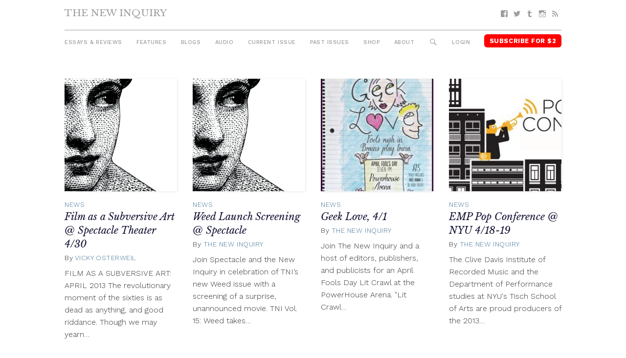

--- FILE ---
content_type: text/html; charset=UTF-8
request_url: https://thenewinquiry.com/category/news/page/6/
body_size: 9771
content:
<!DOCTYPE html>
<html lang="en-US">

<head>
<meta charset="UTF-8">
<meta name="viewport" content="width=device-width, initial-scale=1">
<link rel="profile" href="https://gmpg.org/xfn/11">
<link rel="pingback" href="https://thenewinquiry.com/wp/xmlrpc.php">

<title>News &#8211; Page 6 &#8211; The New Inquiry</title>
<meta name='robots' content='max-image-preview:large' />
<link rel='dns-prefetch' href='//fonts.googleapis.com' />
<link rel='dns-prefetch' href='//s.w.org' />
<link rel="alternate" type="application/rss+xml" title="The New Inquiry &raquo; Feed" href="https://thenewinquiry.com/feed/" />
<link rel="alternate" type="application/rss+xml" title="The New Inquiry &raquo; Comments Feed" href="https://thenewinquiry.com/comments/feed/" />
<link rel="alternate" type="application/rss+xml" title="The New Inquiry &raquo; News Category Feed" href="https://thenewinquiry.com/category/news/feed/" />
		<script type="text/javascript">
			window._wpemojiSettings = {"baseUrl":"https:\/\/s.w.org\/images\/core\/emoji\/13.0.1\/72x72\/","ext":".png","svgUrl":"https:\/\/s.w.org\/images\/core\/emoji\/13.0.1\/svg\/","svgExt":".svg","source":{"concatemoji":"https:\/\/thenewinquiry.com\/wp\/wp-includes\/js\/wp-emoji-release.min.js?ver=5.7.1"}};
			!function(e,a,t){var n,r,o,i=a.createElement("canvas"),p=i.getContext&&i.getContext("2d");function s(e,t){var a=String.fromCharCode;p.clearRect(0,0,i.width,i.height),p.fillText(a.apply(this,e),0,0);e=i.toDataURL();return p.clearRect(0,0,i.width,i.height),p.fillText(a.apply(this,t),0,0),e===i.toDataURL()}function c(e){var t=a.createElement("script");t.src=e,t.defer=t.type="text/javascript",a.getElementsByTagName("head")[0].appendChild(t)}for(o=Array("flag","emoji"),t.supports={everything:!0,everythingExceptFlag:!0},r=0;r<o.length;r++)t.supports[o[r]]=function(e){if(!p||!p.fillText)return!1;switch(p.textBaseline="top",p.font="600 32px Arial",e){case"flag":return s([127987,65039,8205,9895,65039],[127987,65039,8203,9895,65039])?!1:!s([55356,56826,55356,56819],[55356,56826,8203,55356,56819])&&!s([55356,57332,56128,56423,56128,56418,56128,56421,56128,56430,56128,56423,56128,56447],[55356,57332,8203,56128,56423,8203,56128,56418,8203,56128,56421,8203,56128,56430,8203,56128,56423,8203,56128,56447]);case"emoji":return!s([55357,56424,8205,55356,57212],[55357,56424,8203,55356,57212])}return!1}(o[r]),t.supports.everything=t.supports.everything&&t.supports[o[r]],"flag"!==o[r]&&(t.supports.everythingExceptFlag=t.supports.everythingExceptFlag&&t.supports[o[r]]);t.supports.everythingExceptFlag=t.supports.everythingExceptFlag&&!t.supports.flag,t.DOMReady=!1,t.readyCallback=function(){t.DOMReady=!0},t.supports.everything||(n=function(){t.readyCallback()},a.addEventListener?(a.addEventListener("DOMContentLoaded",n,!1),e.addEventListener("load",n,!1)):(e.attachEvent("onload",n),a.attachEvent("onreadystatechange",function(){"complete"===a.readyState&&t.readyCallback()})),(n=t.source||{}).concatemoji?c(n.concatemoji):n.wpemoji&&n.twemoji&&(c(n.twemoji),c(n.wpemoji)))}(window,document,window._wpemojiSettings);
		</script>
		<style type="text/css">
img.wp-smiley,
img.emoji {
	display: inline !important;
	border: none !important;
	box-shadow: none !important;
	height: 1em !important;
	width: 1em !important;
	margin: 0 .07em !important;
	vertical-align: -0.1em !important;
	background: none !important;
	padding: 0 !important;
}
</style>
	<link rel='stylesheet' id='gridbox-custom-fonts-css'  href='https://thenewinquiry.com/app/themes/gridbox/assets/css/custom-fonts.css?ver=20180413' type='text/css' media='all' />
<link rel='stylesheet' id='wp-block-library-css'  href='https://thenewinquiry.com/wp/wp-includes/css/dist/block-library/style.min.css?ver=5.7.1' type='text/css' media='all' />
<link rel='stylesheet' id='tni-core-css'  href='https://thenewinquiry.com/app/plugins/tni-core-functionality/assets/css/public.css' type='text/css' media='all' />
<link rel='stylesheet' id='gridbox-stylesheet-css'  href='https://thenewinquiry.com/app/themes/tni/style.css?ver=0.8.9' type='text/css' media='all' />
<style id='gridbox-stylesheet-inline-css' type='text/css'>
.site-description { position: absolute; clip: rect(1px, 1px, 1px, 1px); width: 1px; height: 1px; overflow: hidden; }
</style>
<link rel='stylesheet' id='genericons-css'  href='https://thenewinquiry.com/app/plugins/jetpack/_inc/genericons/genericons/genericons.css?ver=3.1' type='text/css' media='all' />
<link rel='stylesheet' id='gridbox-style-css'  href='https://thenewinquiry.com/app/themes/gridbox/style.css' type='text/css' media='all' />
<link rel='stylesheet' id='tni-style-css'  href='https://thenewinquiry.com/app/themes/tni/css/style.min.css' type='text/css' media='all' />
<link rel='stylesheet' id='google-fonts-css'  href='https://fonts.googleapis.com/css?family=Work+Sans%3A300%2C500%2C700%2C900%7CLibre+Baskerville%3A400%2C400i%2C700&#038;ver=5.7.1' type='text/css' media='all' />
<script type='text/javascript' src='https://thenewinquiry.com/wp/wp-includes/js/jquery/jquery.min.js?ver=3.5.1' id='jquery-core-js'></script>
<script type='text/javascript' src='https://thenewinquiry.com/wp/wp-includes/js/jquery/jquery-migrate.min.js?ver=3.3.2' id='jquery-migrate-js'></script>
<script type='text/javascript' id='pys-public-js-extra'>
/* <![CDATA[ */
var pys_fb_pixel_options = {"woo":{"addtocart_enabled":false,"product_data":""},"gdpr":{"disable":false,"ajax_enabled":true,"enable_before_consent":"","ginger_enabled":false,"cookiebot_enabled":false},"ajax_url":"https:\/\/thenewinquiry.com\/wp\/wp-admin\/admin-ajax.php"};
var pys_events = [{"type":"init","name":"1292354514219229","params":[]},{"type":"track","name":"PageView","params":{"domain":"thenewinquiry.com"},"delay":0},{"type":"trackCustom","name":"GeneralEvent","params":{"post_type":"category","content_name":"News","post_id":3048,"domain":"thenewinquiry.com"},"delay":0}];
/* ]]> */
</script>
<script type='text/javascript' src='https://thenewinquiry.com/app/plugins/pixelyoursite/js/public.js?ver=5.3.4' id='pys-public-js'></script>
<!--[if lt IE 9]>
<script type='text/javascript' src='https://thenewinquiry.com/app/themes/gridbox/assets/js/html5shiv.min.js?ver=3.7.3' id='html5shiv-js'></script>
<![endif]-->
<script type='text/javascript' src='https://thenewinquiry.com/app/themes/gridbox/assets/js/sticky-header.js?ver=20170127' id='gridbox-jquery-sticky-header-js'></script>
<link rel="https://api.w.org/" href="https://thenewinquiry.com/wp-json/" /><link rel="alternate" type="application/json" href="https://thenewinquiry.com/wp-json/wp/v2/categories/3048" /><link rel="EditURI" type="application/rsd+xml" title="RSD" href="https://thenewinquiry.com/wp/xmlrpc.php?rsd" />
<link rel="wlwmanifest" type="application/wlwmanifest+xml" href="https://thenewinquiry.com/wp/wp-includes/wlwmanifest.xml" /> 
<meta name="generator" content="WordPress 5.7.1" />

		<!-- Facebook Pixel code is added on this page by PixelYourSite FREE v5.3.4 plugin. You can test it with Pixel Helper Chrome Extension. -->

		<link rel="icon" href="https://thenewinquiry.com/app/uploads/2017/04/cropped-head-32x32.png" sizes="32x32" />
<link rel="icon" href="https://thenewinquiry.com/app/uploads/2017/04/cropped-head-192x192.png" sizes="192x192" />
<link rel="apple-touch-icon" href="https://thenewinquiry.com/app/uploads/2017/04/cropped-head-180x180.png" />
<meta name="msapplication-TileImage" content="https://thenewinquiry.com/app/uploads/2017/04/cropped-head-270x270.png" />

<!-- BEGIN GADWP v4.9.6.2 Universal Tracking - https://deconf.com/google-analytics-dashboard-wordpress/ -->
<script type="text/javascript">
(function($){
    $(window).load(function() {
                        
            //Track Hashmarks
            $('a').filter(function() {
                if (this.href.indexOf('thenewinquiry.com') != -1 || this.href.indexOf('://') == -1) return this.hash;
            }).click(function(e) {
                ga('send','event', 'hashmark', 'click', this.href);
            });

        });
})(jQuery);
</script>
<script>
  (function(i,s,o,g,r,a,m){i['GoogleAnalyticsObject']=r;i[r]=i[r]||function(){
  (i[r].q=i[r].q||[]).push(arguments)},i[r].l=1*new Date();a=s.createElement(o),
  m=s.getElementsByTagName(o)[0];a.async=1;a.src=g;m.parentNode.insertBefore(a,m)
  })(window,document,'script','https://www.google-analytics.com/analytics.js','ga');
  ga('create', 'UA-27506973-1', 'auto', {'allowLinker' : true});
  ga('require', 'linker');
  ga('linker:autoLink', ['members.thenewinquiry.com'] );
  ga('require', 'displayfeatures');
  ga('send', 'pageview');
</script>

<!-- END GADWP Universal Tracking -->

</head>

<body class="archive paged category category-news category-3048 wp-embed-responsive paged-6 category-paged-6 post-layout-four-columns post-layout-columns no-sidebar">

	<div id="page" class="hfeed site">

		<a class="skip-link screen-reader-text" href="#content">Skip to content</a>

		<div id="header-top" class="header-bar-wrap"></div>

		<header id="masthead" class="site-header clearfix" role="banner">

			<div class="header-main container clearfix">

				<button id="main-navigation-toggle" class="main-navigation-toggle"><span class="screen-reader-text">Menu</span></button>

				<div id="logo" class="site-branding clearfix">

										
			<p class="site-title"><a href="https://thenewinquiry.com/" rel="home">The New Inquiry</a></p>

							
			<p class="site-description">modern scholarship</p>

		
				</div><!-- .site-branding -->

				
				<nav id="social-navigation" class="social-navigation navigation clearfix" role="navigation">
					<div id="menu-social" class="menu"><ul id="menu-social-items" class="menu-items"><li id="menu-item-75283" class="menu-item menu-item-type-custom menu-item-object-custom menu-item-75283 facebook"><a href="https://www.facebook.com/TheNewInquiry"><span class="screen-reader-text">Facebook</span></a></li>
<li id="menu-item-75284" class="menu-item menu-item-type-custom menu-item-object-custom menu-item-75284 twitter"><a href="https://twitter.com/newinquiry/"><span class="screen-reader-text">Twitter</span></a></li>
<li id="menu-item-75285" class="menu-item menu-item-type-custom menu-item-object-custom menu-item-75285 tumblr"><a href="https://thenewinquiry.tumblr.com/"><span class="screen-reader-text">Tumblr</span></a></li>
<li id="menu-item-75314" class="menu-item menu-item-type-custom menu-item-object-custom menu-item-75314 instagram"><a href="https://www.instagram.com/newinquiry/"><span class="screen-reader-text">Instagram</span></a></li>
<li id="menu-item-75286" class="menu-item menu-item-type-custom menu-item-object-custom menu-item-75286 feed-2"><a href="/rss"><span class="screen-reader-text">RSS</span></a></li>
</ul></div>				</nav><!-- #social-navigation -->

				<nav id="mobile-navigation" class="mobile-navigation navigation clearfix" role="navigation">
				 <div id="menu-mobile" class="menu"><ul id="menu-mobile-items" class="menu-items"><li id="menu-item-75317" class="highlight subscribe menu-item menu-item-type-custom menu-item-object-custom menu-item-75317 subscribe"><a href="https://members.thenewinquiry.com">Subscribe</a></li>
</ul></div>				</nav><!-- #mobile-navigation -->

				<nav id="main-navigation" class="primary-navigation navigation clearfix" role="navigation">
					<ul id="menu-main-menu" class="main-navigation-menu"><li id="menu-item-75276" class="menu-item menu-item-type-taxonomy menu-item-object-category menu-item-75276 essays-reviews"><a href="https://thenewinquiry.com/category/essays-reviews/">Essays &amp; Reviews</a></li>
<li id="menu-item-75290" class="menu-item menu-item-type-taxonomy menu-item-object-category menu-item-75290 75290"><a href="https://thenewinquiry.com/category/features/">Features</a></li>
<li id="menu-item-75280" class="menu-item menu-item-type-post_type_archive menu-item-object-blogs menu-item-75280 blogs"><a href="https://thenewinquiry.com/blog/">Blogs</a></li>
<li id="menu-item-80278" class="menu-item menu-item-type-custom menu-item-object-custom menu-item-80278 audio"><a href="https://thenewinquiry.com/tag/audio/">Audio</a></li>
<li id="menu-item-78905" class="menu-item menu-item-type-custom menu-item-object-custom menu-item-78905 current-issue-2"><a href="https://thenewinquiry.com/magazine/assets/">Current Issue</a></li>
<li id="menu-item-75279" class="menu-item menu-item-type-post_type_archive menu-item-object-magazines menu-item-75279 magazines"><a href="https://thenewinquiry.com/magazine/">Past Issues</a></li>
<li id="menu-item-79798" class="menu-item menu-item-type-custom menu-item-object-custom menu-item-79798 shop"><a href="https://the-new-inquiry-store.myshopify.com/">Shop</a></li>
<li id="menu-item-75316" class="menu-item menu-item-type-post_type menu-item-object-page menu-item-75316 75316"><a href="https://thenewinquiry.com/about/">About</a></li>
<li id="menu-item-75281" class="menu-search-icon menu-item menu-item-type-custom menu-item-object-custom menu-item-75281 search"><a href="#">Search</a></li>
<li id="menu-item-75292" class="js-login menu-item menu-item-type-custom menu-item-object-custom menu-item-75292 login"><a href="#">Login</a></li>
<li id="menu-item-75282" class="highlight subscribe menu-item menu-item-type-custom menu-item-object-custom menu-item-75282 subscribe-for-3"><a target="_blank" rel="noopener" href="https://members.thenewinquiry.com">Subscribe for $2</a></li>
</ul>				</nav><!-- #main-navigation -->

				<div class="top-search collapsed" aria-expanded="false">
					
<form role="search" method="get" class="search-form" action="https://thenewinquiry.com/">
	<label>
		<span class="screen-reader-text">Search for:</span>
		<input type="search" class="search-field"
			placeholder="Search &hellip;"
			value="" name="s"
			title="Search for:" />
	</label>
	<button type="submit" class="search-submit">
		<span class="genericon-search"></span>
		<span class="screen-reader-text">Search</span>
	</button>
</form>
				</div>

			</div><!-- .header-main -->

		</header><!-- #masthead -->

		
		
		
		<div id="content" class="site-content container clearfix">


	<section id="primary" class="content-archive content-area">
		<main id="main" class="site-main" role="main">

			
				<div id="post-wrapper" class="post-wrapper clearfix">

					
<div class="post-column clearfix">

	<article id="post-38932" class="post-38932 post type-post status-publish format-standard hentry category-news tag-nyc-community-events">

		
   <figure class="post-thumbnail">
     <a href="https://thenewinquiry.com/film-as-a-subversive-art-spectacle-theater-430/" rel="bookmark">

       
         <img class="image-placeholder" src="https://thenewinquiry.com/app/themes/tni/images/head.png" alt="" />

       
     </a>
   </figure>

 
		<header class="entry-header">

			
							<div class="entry-meta">

											<span class="meta-category"> <a href="https://thenewinquiry.com/category/news/" rel="category tag">News</a></span>					
          				</div>
			
			<h2 class="entry-title"><a href="https://thenewinquiry.com/film-as-a-subversive-art-spectacle-theater-430/" rel="bookmark">Film as a Subversive Art @ Spectacle Theater 4/30</a></h2>
			<div class="entry-meta"><span class="meta-author"> <span class="author vcard">By <a href="https://thenewinquiry.com/author/vicky-osterweil/" title="Posts by Vicky Osterweil" class="author url fn" rel="author">Vicky Osterweil</a></span></span><span class="meta-date"><a href="https://thenewinquiry.com/film-as-a-subversive-art-spectacle-theater-430/" title="3:08 pm" rel="bookmark"><time class="entry-date published updated" datetime="2013-04-26T15:08:04-04:00">April 26, 2013</time></a></span></div>
		</header><!-- .entry-header -->

		<div class="entry-content entry-excerpt clearfix">
			FILM AS A SUBVERSIVE ART: APRIL 2013 The revolutionary moment of the sixties is as dead as anything, and good riddance. Though we may yearn&hellip;		</div><!-- .entry-content -->

	</article>

</div>

<div class="post-column clearfix">

	<article id="post-37728" class="post-37728 post type-post status-publish format-standard hentry category-news">

		
   <figure class="post-thumbnail">
     <a href="https://thenewinquiry.com/weed-launch-screening-spectacle/" rel="bookmark">

       
         <img class="image-placeholder" src="https://thenewinquiry.com/app/themes/tni/images/head.png" alt="" />

       
     </a>
   </figure>

 
		<header class="entry-header">

			
							<div class="entry-meta">

											<span class="meta-category"> <a href="https://thenewinquiry.com/category/news/" rel="category tag">News</a></span>					
          				</div>
			
			<h2 class="entry-title"><a href="https://thenewinquiry.com/weed-launch-screening-spectacle/" rel="bookmark">Weed Launch Screening @ Spectacle</a></h2>
			<div class="entry-meta"><span class="meta-author"> <span class="author vcard">By <a href="https://thenewinquiry.com/author/the-new-inquiry/" title="Posts by The New Inquiry" class="author url fn" rel="author">The New Inquiry</a></span></span><span class="meta-date"><a href="https://thenewinquiry.com/weed-launch-screening-spectacle/" title="11:02 pm" rel="bookmark"><time class="entry-date published updated" datetime="2013-04-01T23:02:39-04:00">April 1, 2013</time></a></span></div>
		</header><!-- .entry-header -->

		<div class="entry-content entry-excerpt clearfix">
			Join Spectacle and the New Inquiry in celebration of TNI’s new Weed issue with a screening of a surprise, unannounced movie. TNI Vol. 15: Weed takes&hellip;		</div><!-- .entry-content -->

	</article>

</div>

<div class="post-column clearfix">

	<article id="post-37274" class="post-37274 post type-post status-publish format-standard has-post-thumbnail hentry category-news">

		
   <figure class="post-thumbnail">
     <a href="https://thenewinquiry.com/geek-love/" rel="bookmark">

       
         <img width="250" height="250" src="https://thenewinquiry.com/app/uploads/2013/03/GeekLoveApril1Invite-250x250.jpg" class="attachment-thumbnail size-thumbnail wp-post-image" alt="" loading="lazy" srcset="https://thenewinquiry.com/app/uploads/2013/03/GeekLoveApril1Invite-250x250.jpg 250w, https://thenewinquiry.com/app/uploads/2013/03/GeekLoveApril1Invite-32x32.jpg 32w, https://thenewinquiry.com/app/uploads/2013/03/GeekLoveApril1Invite-50x50.jpg 50w, https://thenewinquiry.com/app/uploads/2013/03/GeekLoveApril1Invite-64x64.jpg 64w, https://thenewinquiry.com/app/uploads/2013/03/GeekLoveApril1Invite-96x96.jpg 96w, https://thenewinquiry.com/app/uploads/2013/03/GeekLoveApril1Invite-128x128.jpg 128w" sizes="(max-width: 250px) 100vw, 250px" />
       
     </a>
   </figure>

 
		<header class="entry-header">

			
							<div class="entry-meta">

											<span class="meta-category"> <a href="https://thenewinquiry.com/category/news/" rel="category tag">News</a></span>					
          				</div>
			
			<h2 class="entry-title"><a href="https://thenewinquiry.com/geek-love/" rel="bookmark">Geek Love, 4/1</a></h2>
			<div class="entry-meta"><span class="meta-author"> <span class="author vcard">By <a href="https://thenewinquiry.com/author/the-new-inquiry/" title="Posts by The New Inquiry" class="author url fn" rel="author">The New Inquiry</a></span></span><span class="meta-date"><a href="https://thenewinquiry.com/geek-love/" title="10:27 am" rel="bookmark"><time class="entry-date published updated" datetime="2013-03-29T10:27:31-04:00">March 29, 2013</time></a></span></div>
		</header><!-- .entry-header -->

		<div class="entry-content entry-excerpt clearfix">
			Join The New Inquiry and a host of editors, publishers, and publicists for an April Fools Day Lit Crawl at the PowerHouse Arena. "Lit Crawl&hellip;		</div><!-- .entry-content -->

	</article>

</div>

<div class="post-column clearfix">

	<article id="post-37186" class="post-37186 post type-post status-publish format-standard has-post-thumbnail hentry category-news">

		
   <figure class="post-thumbnail">
     <a href="https://thenewinquiry.com/emp-pop-conference-nyu-418-19/" rel="bookmark">

       
         <img width="250" height="250" src="https://thenewinquiry.com/app/uploads/2013/03/5eb77735-250x250.jpg" class="attachment-thumbnail size-thumbnail wp-post-image" alt="" loading="lazy" srcset="https://thenewinquiry.com/app/uploads/2013/03/5eb77735-250x250.jpg 250w, https://thenewinquiry.com/app/uploads/2013/03/5eb77735-32x32.jpg 32w, https://thenewinquiry.com/app/uploads/2013/03/5eb77735-50x50.jpg 50w, https://thenewinquiry.com/app/uploads/2013/03/5eb77735-64x64.jpg 64w, https://thenewinquiry.com/app/uploads/2013/03/5eb77735-96x96.jpg 96w, https://thenewinquiry.com/app/uploads/2013/03/5eb77735-128x128.jpg 128w" sizes="(max-width: 250px) 100vw, 250px" />
       
     </a>
   </figure>

 
		<header class="entry-header">

			
							<div class="entry-meta">

											<span class="meta-category"> <a href="https://thenewinquiry.com/category/news/" rel="category tag">News</a></span>					
          				</div>
			
			<h2 class="entry-title"><a href="https://thenewinquiry.com/emp-pop-conference-nyu-418-19/" rel="bookmark">EMP Pop Conference @ NYU 4/18-19</a></h2>
			<div class="entry-meta"><span class="meta-author"> <span class="author vcard">By <a href="https://thenewinquiry.com/author/the-new-inquiry/" title="Posts by The New Inquiry" class="author url fn" rel="author">The New Inquiry</a></span></span><span class="meta-date"><a href="https://thenewinquiry.com/emp-pop-conference-nyu-418-19/" title="1:38 pm" rel="bookmark"><time class="entry-date published updated" datetime="2013-03-26T13:38:14-04:00">March 26, 2013</time></a></span></div>
		</header><!-- .entry-header -->

		<div class="entry-content entry-excerpt clearfix">
			The Clive Davis Institute of Recorded Music and the Department of Performance studies at NYU's Tisch School of Arts are proud producers of the 2013&hellip;		</div><!-- .entry-content -->

	</article>

</div>

<div class="post-column clearfix">

	<article id="post-36869" class="post-36869 post type-post status-publish format-standard hentry category-news tag-nyc-community-events">

		
   <figure class="post-thumbnail">
     <a href="https://thenewinquiry.com/film-as-a-subversive-art-spetacle-theater-325/" rel="bookmark">

       
         <img class="image-placeholder" src="https://thenewinquiry.com/app/themes/tni/images/head.png" alt="" />

       
     </a>
   </figure>

 
		<header class="entry-header">

			
							<div class="entry-meta">

											<span class="meta-category"> <a href="https://thenewinquiry.com/category/news/" rel="category tag">News</a></span>					
          				</div>
			
			<h2 class="entry-title"><a href="https://thenewinquiry.com/film-as-a-subversive-art-spetacle-theater-325/" rel="bookmark">Film as a Subversive Art @ Spetacle Theater 3/25</a></h2>
			<div class="entry-meta"><span class="meta-author"> <span class="author vcard">By <a href="https://thenewinquiry.com/author/tni/" title="Posts by TNI" class="author url fn" rel="author">TNI</a></span></span><span class="meta-date"><a href="https://thenewinquiry.com/film-as-a-subversive-art-spetacle-theater-325/" title="3:08 pm" rel="bookmark"><time class="entry-date published updated" datetime="2013-03-21T15:08:13-04:00">March 21, 2013</time></a></span></div>
		</header><!-- .entry-header -->

		<div class="entry-content entry-excerpt clearfix">
			The suppression and murder of witches, in the 15th, 16th and 17th centuries, with its smashing of women’s solidarity, crushing of female bodies and feminine&hellip;		</div><!-- .entry-content -->

	</article>

</div>

<div class="post-column clearfix">

	<article id="post-36712" class="post-36712 post type-post status-publish format-standard hentry category-news">

		
   <figure class="post-thumbnail">
     <a href="https://thenewinquiry.com/change-the-mood-glasslands-322/" rel="bookmark">

       
         <img class="image-placeholder" src="https://thenewinquiry.com/app/themes/tni/images/head.png" alt="" />

       
     </a>
   </figure>

 
		<header class="entry-header">

			
							<div class="entry-meta">

											<span class="meta-category"> <a href="https://thenewinquiry.com/category/news/" rel="category tag">News</a></span>					
          				</div>
			
			<h2 class="entry-title"><a href="https://thenewinquiry.com/change-the-mood-glasslands-322/" rel="bookmark">Change The Mood @ Glasslands 3/22</a></h2>
			<div class="entry-meta"><span class="meta-author"> <span class="author vcard">By <a href="https://thenewinquiry.com/author/the-new-inquiry/" title="Posts by The New Inquiry" class="author url fn" rel="author">The New Inquiry</a></span></span><span class="meta-date"><a href="https://thenewinquiry.com/change-the-mood-glasslands-322/" title="12:57 pm" rel="bookmark"><time class="entry-date published updated" datetime="2013-03-19T12:57:11-04:00">March 19, 2013</time></a></span></div>
		</header><!-- .entry-header -->

		<div class="entry-content entry-excerpt clearfix">
			On Friday March 22nd at Glasslands Gallery in Brooklyn, Dutty Artz presents Change The Mood: The Empire Never Ended. Matt Shadetek will perform material from his album The&hellip;		</div><!-- .entry-content -->

	</article>

</div>

<div class="post-column clearfix">

	<article id="post-35440" class="post-35440 post type-post status-publish format-standard has-post-thumbnail hentry category-news tag-nyc-community-events">

		
   <figure class="post-thumbnail">
     <a href="https://thenewinquiry.com/gifest-2013-downtown-community-television-center-223/" rel="bookmark">

       
         <img width="250" height="250" src="https://thenewinquiry.com/app/uploads/2013/02/gifest-250x250.gif" class="attachment-thumbnail size-thumbnail wp-post-image" alt="" loading="lazy" srcset="https://thenewinquiry.com/app/uploads/2013/02/gifest-250x250.gif 250w, https://thenewinquiry.com/app/uploads/2013/02/gifest-32x32.gif 32w, https://thenewinquiry.com/app/uploads/2013/02/gifest-50x50.gif 50w, https://thenewinquiry.com/app/uploads/2013/02/gifest-64x64.gif 64w, https://thenewinquiry.com/app/uploads/2013/02/gifest-96x96.gif 96w, https://thenewinquiry.com/app/uploads/2013/02/gifest-128x128.gif 128w" sizes="(max-width: 250px) 100vw, 250px" />
       
     </a>
   </figure>

 
		<header class="entry-header">

			
							<div class="entry-meta">

											<span class="meta-category"> <a href="https://thenewinquiry.com/category/news/" rel="category tag">News</a></span>					
          				</div>
			
			<h2 class="entry-title"><a href="https://thenewinquiry.com/gifest-2013-downtown-community-television-center-223/" rel="bookmark">GIFest 2013 @ Downtown Community Television Center 2/23</a></h2>
			<div class="entry-meta"><span class="meta-author"> <span class="author vcard">By <a href="https://thenewinquiry.com/author/the-new-inquiry/" title="Posts by The New Inquiry" class="author url fn" rel="author">The New Inquiry</a></span></span><span class="meta-date"><a href="https://thenewinquiry.com/gifest-2013-downtown-community-television-center-223/" title="9:15 am" rel="bookmark"><time class="entry-date published updated" datetime="2013-02-20T09:15:30-05:00">February 20, 2013</time></a></span></div>
		</header><!-- .entry-header -->

		<div class="entry-content entry-excerpt clearfix">
					</div><!-- .entry-content -->

	</article>

</div>

<div class="post-column clearfix">

	<article id="post-35337" class="post-35337 post type-post status-publish format-standard hentry category-news tag-nyc-community-events">

		
   <figure class="post-thumbnail">
     <a href="https://thenewinquiry.com/film-as-a-subversive-art-spectacle-theater-220/" rel="bookmark">

       
         <img class="image-placeholder" src="https://thenewinquiry.com/app/themes/tni/images/head.png" alt="" />

       
     </a>
   </figure>

 
		<header class="entry-header">

			
							<div class="entry-meta">

											<span class="meta-category"> <a href="https://thenewinquiry.com/category/news/" rel="category tag">News</a></span>					
          				</div>
			
			<h2 class="entry-title"><a href="https://thenewinquiry.com/film-as-a-subversive-art-spectacle-theater-220/" rel="bookmark">Film as A Subversive Art @ Spectacle Theater 2/20</a></h2>
			<div class="entry-meta"><span class="meta-author"> <span class="author vcard">By <a href="https://thenewinquiry.com/author/the-new-inquiry/" title="Posts by The New Inquiry" class="author url fn" rel="author">The New Inquiry</a></span></span><span class="meta-date"><a href="https://thenewinquiry.com/film-as-a-subversive-art-spectacle-theater-220/" title="9:10 am" rel="bookmark"><time class="entry-date published updated" datetime="2013-02-18T09:10:46-05:00">February 18, 2013</time></a></span></div>
		</header><!-- .entry-header -->

		<div class="entry-content entry-excerpt clearfix">
			Film As a Subversive Art is a monthly screening series being put on by The New Inquiry and Spectacle Theater in honor of Amos Vogel’s&hellip;		</div><!-- .entry-content -->

	</article>

</div>

<div class="post-column clearfix">

	<article id="post-34918" class="post-34918 post type-post status-publish format-standard has-post-thumbnail hentry category-news tag-nyc-community-events">

		
   <figure class="post-thumbnail">
     <a href="https://thenewinquiry.com/what-was-the-date-the-kitchen-225/" rel="bookmark">

       
         <img width="250" height="250" src="https://thenewinquiry.com/app/uploads/2013/02/whatwasthedate-250x250.png" class="attachment-thumbnail size-thumbnail wp-post-image" alt="" loading="lazy" srcset="https://thenewinquiry.com/app/uploads/2013/02/whatwasthedate-250x250.png 250w, https://thenewinquiry.com/app/uploads/2013/02/whatwasthedate-32x32.png 32w, https://thenewinquiry.com/app/uploads/2013/02/whatwasthedate-50x50.png 50w, https://thenewinquiry.com/app/uploads/2013/02/whatwasthedate-64x64.png 64w, https://thenewinquiry.com/app/uploads/2013/02/whatwasthedate-96x96.png 96w, https://thenewinquiry.com/app/uploads/2013/02/whatwasthedate-128x128.png 128w" sizes="(max-width: 250px) 100vw, 250px" />
       
     </a>
   </figure>

 
		<header class="entry-header">

			
							<div class="entry-meta">

											<span class="meta-category"> <a href="https://thenewinquiry.com/category/news/" rel="category tag">News</a></span>					
          				</div>
			
			<h2 class="entry-title"><a href="https://thenewinquiry.com/what-was-the-date-the-kitchen-225/" rel="bookmark">"What Was The Date" @ The Kitchen 2/25</a></h2>
			<div class="entry-meta"><span class="meta-author"> <span class="author vcard">By <a href="https://thenewinquiry.com/author/the-new-inquiry/" title="Posts by The New Inquiry" class="author url fn" rel="author">The New Inquiry</a></span></span><span class="meta-date"><a href="https://thenewinquiry.com/what-was-the-date-the-kitchen-225/" title="2:03 pm" rel="bookmark"><time class="entry-date published updated" datetime="2013-02-11T14:03:20-05:00">February 11, 2013</time></a></span></div>
		</header><!-- .entry-header -->

		<div class="entry-content entry-excerpt clearfix">
			Join The New Inquiry at The Kitchen to celebrate the release of our 13th issue: &lt;3. With men, courtship, and dating all ending at the&hellip;		</div><!-- .entry-content -->

	</article>

</div>

<div class="post-column clearfix">

	<article id="post-34160" class="post-34160 post type-post status-publish format-standard hentry category-news tag-nyc-community-events">

		
   <figure class="post-thumbnail">
     <a href="https://thenewinquiry.com/film-as-a-subversive-art-spectacle-theatre-131/" rel="bookmark">

       
         <img class="image-placeholder" src="https://thenewinquiry.com/app/themes/tni/images/head.png" alt="" />

       
     </a>
   </figure>

 
		<header class="entry-header">

			
							<div class="entry-meta">

											<span class="meta-category"> <a href="https://thenewinquiry.com/category/news/" rel="category tag">News</a></span>					
          				</div>
			
			<h2 class="entry-title"><a href="https://thenewinquiry.com/film-as-a-subversive-art-spectacle-theatre-131/" rel="bookmark">Film as A Subversive Art @ Spectacle Theatre 1/31</a></h2>
			<div class="entry-meta"><span class="meta-author"> <span class="author vcard">By <a href="https://thenewinquiry.com/author/vicky-osterweil/" title="Posts by Vicky Osterweil" class="author url fn" rel="author">Vicky Osterweil</a></span></span><span class="meta-date"><a href="https://thenewinquiry.com/film-as-a-subversive-art-spectacle-theatre-131/" title="10:13 am" rel="bookmark"><time class="entry-date published updated" datetime="2013-01-29T10:13:08-05:00">January 29, 2013</time></a></span></div>
		</header><!-- .entry-header -->

		<div class="entry-content entry-excerpt clearfix">
			Film As a Subversive Art is a montly program being put on by The New Inquiry and Spectacle Theater in honor of Amos Vogel’s book&hellip;		</div><!-- .entry-content -->

	</article>

</div>

<div class="post-column clearfix">

	<article id="post-34111" class="post-34111 post type-post status-publish format-standard hentry category-news">

		
   <figure class="post-thumbnail">
     <a href="https://thenewinquiry.com/representing-dissent-political-movements-and-graphic-narrative-cuny-grad-center-215/" rel="bookmark">

       
         <img class="image-placeholder" src="https://thenewinquiry.com/app/themes/tni/images/head.png" alt="" />

       
     </a>
   </figure>

 
		<header class="entry-header">

			
							<div class="entry-meta">

											<span class="meta-category"> <a href="https://thenewinquiry.com/category/news/" rel="category tag">News</a></span>					
          				</div>
			
			<h2 class="entry-title"><a href="https://thenewinquiry.com/representing-dissent-political-movements-and-graphic-narrative-cuny-grad-center-215/" rel="bookmark">Representing Dissent: Political Movements and Graphic Narrative @ CUNY Grad Center 2/15</a></h2>
			<div class="entry-meta"><span class="meta-author"> <span class="author vcard">By <a href="https://thenewinquiry.com/author/the-new-inquiry/" title="Posts by The New Inquiry" class="author url fn" rel="author">The New Inquiry</a></span></span><span class="meta-date"><a href="https://thenewinquiry.com/representing-dissent-political-movements-and-graphic-narrative-cuny-grad-center-215/" title="2:03 pm" rel="bookmark"><time class="entry-date published updated" datetime="2013-01-28T14:03:03-05:00">January 28, 2013</time></a></span></div>
		</header><!-- .entry-header -->

		<div class="entry-content entry-excerpt clearfix">
			Has the successful transmission of images become essential to engaging in and sustaining dissent? In our mediatized world, issues of visual representation lie increasingly at&hellip;		</div><!-- .entry-content -->

	</article>

</div>

<div class="post-column clearfix">

	<article id="post-33863" class="post-33863 post type-post status-publish format-standard hentry category-news">

		
   <figure class="post-thumbnail">
     <a href="https://thenewinquiry.com/get-ready-for-the-marvelous-black-surrealism-nyu-28-9/" rel="bookmark">

       
         <img class="image-placeholder" src="https://thenewinquiry.com/app/themes/tni/images/head.png" alt="" />

       
     </a>
   </figure>

 
		<header class="entry-header">

			
							<div class="entry-meta">

											<span class="meta-category"> <a href="https://thenewinquiry.com/category/news/" rel="category tag">News</a></span>					
          				</div>
			
			<h2 class="entry-title"><a href="https://thenewinquiry.com/get-ready-for-the-marvelous-black-surrealism-nyu-28-9/" rel="bookmark">Get Ready for the Marvelous: Black Surrealism @ NYU 2/8-9</a></h2>
			<div class="entry-meta"><span class="meta-author"> <span class="author vcard">By <a href="https://thenewinquiry.com/author/the-new-inquiry/" title="Posts by The New Inquiry" class="author url fn" rel="author">The New Inquiry</a></span></span><span class="meta-date"><a href="https://thenewinquiry.com/get-ready-for-the-marvelous-black-surrealism-nyu-28-9/" title="7:09 pm" rel="bookmark"><time class="entry-date published updated" datetime="2013-01-23T19:09:02-05:00">January 23, 2013</time></a></span></div>
		</header><!-- .entry-header -->

		<div class="entry-content entry-excerpt clearfix">
			&nbsp; The Performa Institute and NYU Steinhardt are pleased to present Get Ready for the Marvelous: Black Surrealism in Dakar, Fort-de-France, Havana, Johannesburg, New York City, Paris, Port-au-Prince,&hellip;		</div><!-- .entry-content -->

	</article>

</div>

<div class="post-column clearfix">

	<article id="post-33514" class="post-33514 post type-post status-publish format-standard has-post-thumbnail hentry category-news">

		
   <figure class="post-thumbnail">
     <a href="https://thenewinquiry.com/jasper-bernes-poetry-reading-sunday-january-20/" rel="bookmark">

       
         <img width="250" height="250" src="https://thenewinquiry.com/app/uploads/2013/01/cover_photo-695x523-250x250.jpg" class="attachment-thumbnail size-thumbnail wp-post-image" alt="" loading="lazy" srcset="https://thenewinquiry.com/app/uploads/2013/01/cover_photo-695x523-250x250.jpg 250w, https://thenewinquiry.com/app/uploads/2013/01/cover_photo-695x523-32x32.jpg 32w, https://thenewinquiry.com/app/uploads/2013/01/cover_photo-695x523-50x50.jpg 50w, https://thenewinquiry.com/app/uploads/2013/01/cover_photo-695x523-64x64.jpg 64w, https://thenewinquiry.com/app/uploads/2013/01/cover_photo-695x523-96x96.jpg 96w, https://thenewinquiry.com/app/uploads/2013/01/cover_photo-695x523-128x128.jpg 128w" sizes="(max-width: 250px) 100vw, 250px" />
       
     </a>
   </figure>

 
		<header class="entry-header">

			
							<div class="entry-meta">

											<span class="meta-category"> <a href="https://thenewinquiry.com/category/news/" rel="category tag">News</a></span>					
          				</div>
			
			<h2 class="entry-title"><a href="https://thenewinquiry.com/jasper-bernes-poetry-reading-sunday-january-20/" rel="bookmark">Jasper Bernes Poetry Reading: Sunday, January 20</a></h2>
			<div class="entry-meta"><span class="meta-author"> <span class="author vcard">By <a href="https://thenewinquiry.com/author/vicky-osterweil/" title="Posts by Vicky Osterweil" class="author url fn" rel="author">Vicky Osterweil</a></span></span><span class="meta-date"><a href="https://thenewinquiry.com/jasper-bernes-poetry-reading-sunday-january-20/" title="5:44 pm" rel="bookmark"><time class="entry-date published updated" datetime="2013-01-18T17:44:39-05:00">January 18, 2013</time></a></span></div>
		</header><!-- .entry-header -->

		<div class="entry-content entry-excerpt clearfix">
			Jasper Bernes is a poet and author whose work on Occupy has appeared in The New Inquiry. He has published three books of poetry: Starsdown&hellip;		</div><!-- .entry-content -->

	</article>

</div>

<div class="post-column clearfix">

	<article id="post-32375" class="post-32375 post type-post status-publish format-standard hentry category-news tag-nyc-community-events">

		
   <figure class="post-thumbnail">
     <a href="https://thenewinquiry.com/presenting-theorizing-the-web-2013/" rel="bookmark">

       
         <img class="image-placeholder" src="https://thenewinquiry.com/app/themes/tni/images/head.png" alt="" />

       
     </a>
   </figure>

 
		<header class="entry-header">

			
							<div class="entry-meta">

											<span class="meta-category"> <a href="https://thenewinquiry.com/category/news/" rel="category tag">News</a></span>					
          				</div>
			
			<h2 class="entry-title"><a href="https://thenewinquiry.com/presenting-theorizing-the-web-2013/" rel="bookmark">Presenting: Theorizing The Web 2013</a></h2>
			<div class="entry-meta"><span class="meta-author"> <span class="author vcard">By <a href="https://thenewinquiry.com/author/the-new-inquiry/" title="Posts by The New Inquiry" class="author url fn" rel="author">The New Inquiry</a></span></span><span class="meta-date"><a href="https://thenewinquiry.com/presenting-theorizing-the-web-2013/" title="8:39 pm" rel="bookmark"><time class="entry-date published updated" datetime="2013-01-03T20:39:25-05:00">January 3, 2013</time></a></span></div>
		</header><!-- .entry-header -->

		<div class="entry-content entry-excerpt clearfix">
			This coming March 1 and 2, The New Inquiry will be proud to cosponsor the third year of the Theorizing The Web conference, and its&hellip;		</div><!-- .entry-content -->

	</article>

</div>

<div class="post-column clearfix">

	<article id="post-29977" class="post-29977 post type-post status-publish format-standard hentry category-news">

		
   <figure class="post-thumbnail">
     <a href="https://thenewinquiry.com/maryam-monalisa-gharavi-and-aaron-bady-join-tnis-editorial-board/" rel="bookmark">

       
         <img class="image-placeholder" src="https://thenewinquiry.com/app/themes/tni/images/head.png" alt="" />

       
     </a>
   </figure>

 
		<header class="entry-header">

			
							<div class="entry-meta">

											<span class="meta-category"> <a href="https://thenewinquiry.com/category/news/" rel="category tag">News</a></span>					
          				</div>
			
			<h2 class="entry-title"><a href="https://thenewinquiry.com/maryam-monalisa-gharavi-and-aaron-bady-join-tnis-editorial-board/" rel="bookmark">Maryam Monalisa Gharavi and Aaron Bady Join TNI's Editorial Board</a></h2>
			<div class="entry-meta"><span class="meta-author"> <span class="author vcard">By <a href="https://thenewinquiry.com/author/tni/" title="Posts by TNI" class="author url fn" rel="author">TNI</a></span></span><span class="meta-date"><a href="https://thenewinquiry.com/maryam-monalisa-gharavi-and-aaron-bady-join-tnis-editorial-board/" title="12:40 pm" rel="bookmark"><time class="entry-date published updated" datetime="2012-11-28T12:40:12-05:00">November 28, 2012</time></a></span></div>
		</header><!-- .entry-header -->

		<div class="entry-content entry-excerpt clearfix">
			We're delighted to announce that bloggers Maryam Monalisa Gharavi (South/South) and Aaron Bady (Zunguzungu) have joined The New Inquiry's editorial team as Editors at Large. Maryam&hellip;		</div><!-- .entry-content -->

	</article>

</div>

<div class="post-column clearfix">

	<article id="post-29827" class="post-29827 post type-post status-publish format-standard has-post-thumbnail hentry category-news tag-nyc-community-events">

		
   <figure class="post-thumbnail">
     <a href="https://thenewinquiry.com/the-literary-community-presents-lets-make-a-movie/" rel="bookmark">

       
         <img width="250" height="250" src="https://thenewinquiry.com/app/uploads/2012/11/11x17_HB_general-e1353528534547-250x250.jpg" class="attachment-thumbnail size-thumbnail wp-post-image" alt="" loading="lazy" srcset="https://thenewinquiry.com/app/uploads/2012/11/11x17_HB_general-e1353528534547-250x250.jpg 250w, https://thenewinquiry.com/app/uploads/2012/11/11x17_HB_general-e1353528534547-32x32.jpg 32w, https://thenewinquiry.com/app/uploads/2012/11/11x17_HB_general-e1353528534547-50x50.jpg 50w, https://thenewinquiry.com/app/uploads/2012/11/11x17_HB_general-e1353528534547-64x64.jpg 64w, https://thenewinquiry.com/app/uploads/2012/11/11x17_HB_general-e1353528534547-96x96.jpg 96w, https://thenewinquiry.com/app/uploads/2012/11/11x17_HB_general-e1353528534547-128x128.jpg 128w" sizes="(max-width: 250px) 100vw, 250px" />
       
     </a>
   </figure>

 
		<header class="entry-header">

			
							<div class="entry-meta">

											<span class="meta-category"> <a href="https://thenewinquiry.com/category/news/" rel="category tag">News</a></span>					
          				</div>
			
			<h2 class="entry-title"><a href="https://thenewinquiry.com/the-literary-community-presents-lets-make-a-movie/" rel="bookmark">The Literary Community Presents: LET'S MAKE A MOVIE!</a></h2>
			<div class="entry-meta"><span class="meta-author"> <span class="author vcard">By <a href="https://thenewinquiry.com/author/tni/" title="Posts by TNI" class="author url fn" rel="author">TNI</a></span></span><span class="meta-date"><a href="https://thenewinquiry.com/the-literary-community-presents-lets-make-a-movie/" title="8:46 am" rel="bookmark"><time class="entry-date published updated" datetime="2012-11-26T08:46:52-05:00">November 26, 2012</time></a></span></div>
		</header><!-- .entry-header -->

		<div class="entry-content entry-excerpt clearfix">
			The Rumpus, The Millions, HTMLGIANT, Bomb Magazine, The Los Angeles Review of Books, Gigantic and The New Inquiry presents: Let's Make a Movie! November 29th,&hellip;		</div><!-- .entry-content -->

	</article>

</div>

				</div>

				
	<nav class="navigation pagination" role="navigation" aria-label="Posts">
		<h2 class="screen-reader-text">Posts navigation</h2>
		<div class="nav-links"><a class="prev page-numbers" href="https://thenewinquiry.com/category/news/page/5/">&laquo<span class="screen-reader-text">Previous Posts</span></a>
<a class="page-numbers" href="https://thenewinquiry.com/category/news/">1</a>
<span class="page-numbers dots">&hellip;</span>
<a class="page-numbers" href="https://thenewinquiry.com/category/news/page/4/">4</a>
<a class="page-numbers" href="https://thenewinquiry.com/category/news/page/5/">5</a>
<span aria-current="page" class="page-numbers current">6</span>
<a class="page-numbers" href="https://thenewinquiry.com/category/news/page/7/">7</a>
<a class="page-numbers" href="https://thenewinquiry.com/category/news/page/8/">8</a>
<a class="next page-numbers" href="https://thenewinquiry.com/category/news/page/7/"><span class="screen-reader-text">Next Posts</span>&raquo;</a></div>
	</nav>
			
		</main><!-- #main -->
	</section><!-- #primary -->


	</div><!-- #content -->

	
	<div id="footer" class="footer-wrap">

		<footer id="colophon" class="site-footer container clearfix" role="contentinfo">

            <div class="footer-content">
                                    <div id="footer-text" class="site-info">
                        <div id="text-7" class="widget-odd widget-last widget-first widget-1 copyright">			<div class="textwidget"></div>
		</div>                    </div><!-- .site-info -->
                
                <div class="footer-menus">
    
                    <ul id="menu-footer-menu" class="footer-menu"><li id="menu-item-75306" class="menu-item menu-item-type-post_type menu-item-object-page menu-item-75306 75306"><a href="https://thenewinquiry.com/contact-us/">Contact</a></li>
<li id="menu-item-75318" class="menu-item menu-item-type-post_type menu-item-object-page menu-item-75318 submit"><a href="https://thenewinquiry.com/submit-to-tni/">Submit</a></li>
<li id="menu-item-75396" class="menu-item menu-item-type-post_type menu-item-object-page menu-item-75396 donate"><a href="https://thenewinquiry.com/?page_id=381">Donate</a></li>
<li id="menu-item-75305" class="menu-item menu-item-type-post_type menu-item-object-page menu-item-75305 75305"><a href="https://thenewinquiry.com/about/">About</a></li>
<li id="menu-item-75319" class="menu-item menu-item-type-custom menu-item-object-custom menu-item-75319 subscribe-2"><a href="https://members.thenewinquiry.com">Subscribe</a></li>
<li id="menu-item-84982" class="menu-item menu-item-type-post_type menu-item-object-page menu-item-84982 84982"><a href="https://thenewinquiry.com/manage-account/">Manage Subscription</a></li>
<li id="menu-item-75320" class="menu-item menu-item-type-taxonomy menu-item-object-category menu-item-75320 browse-the-archive"><a href="https://thenewinquiry.com/category/essays-reviews/">Browse the Archive</a></li>
<li id="menu-item-75321" class="menu-item menu-item-type-post_type menu-item-object-page menu-item-75321 75321"><a href="https://thenewinquiry.com/terms-of-use/">Terms Of Use</a></li>
</ul>
                    <nav id="social-navigation" class="social-navigation navigation clearfix" role="navigation">
                        <div id="menu-social" class="menu"><ul id="menu-social-items" class="menu-items"><li class="menu-item menu-item-type-custom menu-item-object-custom menu-item-75283 facebook"><a href="https://www.facebook.com/TheNewInquiry"><span class="screen-reader-text">Facebook</span></a></li>
<li class="menu-item menu-item-type-custom menu-item-object-custom menu-item-75284 twitter"><a href="https://twitter.com/newinquiry/"><span class="screen-reader-text">Twitter</span></a></li>
<li class="menu-item menu-item-type-custom menu-item-object-custom menu-item-75285 tumblr"><a href="https://thenewinquiry.tumblr.com/"><span class="screen-reader-text">Tumblr</span></a></li>
<li class="menu-item menu-item-type-custom menu-item-object-custom menu-item-75314 instagram"><a href="https://www.instagram.com/newinquiry/"><span class="screen-reader-text">Instagram</span></a></li>
<li class="menu-item menu-item-type-custom menu-item-object-custom menu-item-75286 feed-2"><a href="/rss"><span class="screen-reader-text">RSS</span></a></li>
</ul></div>                    </nav><!-- #social-navigation -->

                </div>

                                        <div id="mc4wp_form_widget-4" class="widget-odd widget-last widget-first widget-1 widget widget_mc4wp_form_widget"><h3 class="widget-title">Subscribe to Newsletter</h3><script>(function() {
	window.mc4wp = window.mc4wp || {
		listeners: [],
		forms: {
			on: function(evt, cb) {
				window.mc4wp.listeners.push(
					{
						event   : evt,
						callback: cb
					}
				);
			}
		}
	}
})();
</script><!-- Mailchimp for WordPress v4.7.6 - https://wordpress.org/plugins/mailchimp-for-wp/ --><form id="mc4wp-form-1" class="mc4wp-form mc4wp-form-75293" method="post" data-id="75293" data-name="" ><div class="mc4wp-form-fields"><label class="screen-reader-text">Email</label>
<input type="email" name="EMAIL" placeholder="Your Email" class="newsletter-email" required />
<input type="submit" value="Sign up" class="newsletter-button submit-button" /></div><label style="display: none !important;">Leave this field empty if you're human: <input type="text" name="_mc4wp_honeypot" value="" tabindex="-1" autocomplete="off" /></label><input type="hidden" name="_mc4wp_timestamp" value="1768850067" /><input type="hidden" name="_mc4wp_form_id" value="75293" /><input type="hidden" name="_mc4wp_form_element_id" value="mc4wp-form-1" /><div class="mc4wp-response"></div></form><!-- / Mailchimp for WordPress Plugin --></div><!-- .footer -->                            </div>

            <img class="footer-head" src="https://thenewinquiry.com/app/themes/tni/images/head.png" />

		</footer><!-- #colophon -->

	</div>

</div><!-- #page -->

<script>(function() {function maybePrefixUrlField() {
	if (this.value.trim() !== '' && this.value.indexOf('http') !== 0) {
		this.value = "http://" + this.value;
	}
}

var urlFields = document.querySelectorAll('.mc4wp-form input[type="url"]');
if (urlFields) {
	for (var j=0; j < urlFields.length; j++) {
		urlFields[j].addEventListener('blur', maybePrefixUrlField);
	}
}
})();</script><noscript><img height='1' width='1' style='display: none;' src='https://www.facebook.com/tr?id=1292354514219229&ev=PageView&noscript=1&cd[domain]=thenewinquiry.com' alt='facebook_pixel'></noscript><noscript><img height='1' width='1' style='display: none;' src='https://www.facebook.com/tr?id=1292354514219229&ev=GeneralEvent&noscript=1&cd[post_type]=category&cd[content_name]=News&cd[post_id]=3048&cd[domain]=thenewinquiry.com' alt='facebook_pixel'></noscript>
		<script type="text/javascript">
		/* <![CDATA[ */
		var pys_edd_ajax_events = [];
		/* ]]> */
		</script>

		<script type='text/javascript' id='tni-core-authentication-js-extra'>
/* <![CDATA[ */
var jsAuthorization = {"baseURL":"https:\/\/members.thenewinquiry.com","nonce":"1aea291d73"};
/* ]]> */
</script>
<script type='text/javascript' src='https://thenewinquiry.com/app/plugins/tni-core-functionality/assets/js/auth.js?ver=l.3.3' id='tni-core-authentication-js'></script>
<script type='text/javascript' src='https://thenewinquiry.com/app/themes/tni/js/app.js' id='tni-scripts-js'></script>
<script type='text/javascript' src='https://thenewinquiry.com/wp/wp-includes/js/wp-embed.min.js?ver=5.7.1' id='wp-embed-js'></script>
<script type='text/javascript' src='https://thenewinquiry.com/app/plugins/mailchimp-for-wp/assets/js/forms.min.js?ver=4.7.6' id='mc4wp-forms-api-js'></script>

<script defer src="https://static.cloudflareinsights.com/beacon.min.js/vcd15cbe7772f49c399c6a5babf22c1241717689176015" integrity="sha512-ZpsOmlRQV6y907TI0dKBHq9Md29nnaEIPlkf84rnaERnq6zvWvPUqr2ft8M1aS28oN72PdrCzSjY4U6VaAw1EQ==" data-cf-beacon='{"version":"2024.11.0","token":"42cac59b9f0e4916b6e20d6074c889fd","r":1,"server_timing":{"name":{"cfCacheStatus":true,"cfEdge":true,"cfExtPri":true,"cfL4":true,"cfOrigin":true,"cfSpeedBrain":true},"location_startswith":null}}' crossorigin="anonymous"></script>
</body>
</html>


--- FILE ---
content_type: text/css
request_url: https://thenewinquiry.com/app/themes/gridbox/assets/css/custom-fonts.css?ver=20180413
body_size: 211
content:
/*
 * Embed Theme Fonts
 *
 * Font Face code generated with the great Google Webfonts Helper by Mario Ranftl
 * https://github.com/majodev/google-webfonts-helper/
 *
 * @package Gridbox
 */

/* roboto-regular - latin-ext_latin */
@font-face {
    font-family: 'Roboto';
    font-style: normal;
    font-weight: 400;
	font-display: swap;
    src: local('Roboto'), local('Roboto-Regular'),
        url('../fonts/roboto-v18-latin-ext_latin-regular.woff2') format('woff2'), /* Chrome 26+, Opera 23+, Firefox 39+ */
        url('../fonts/roboto-v18-latin-ext_latin-regular.woff') format('woff'); /* Chrome 6+, Firefox 3.6+, IE 9+, Safari 5.1+ */
}

/* roboto-italic - latin-ext_latin */
@font-face {
    font-family: 'Roboto';
    font-style: italic;
    font-weight: 400;
	font-display: swap;
    src: local('Roboto Italic'), local('Roboto-Italic'),
        url('../fonts/roboto-v18-latin-ext_latin-italic.woff2') format('woff2'), /* Chrome 26+, Opera 23+, Firefox 39+ */
        url('../fonts/roboto-v18-latin-ext_latin-italic.woff') format('woff'); /* Chrome 6+, Firefox 3.6+, IE 9+, Safari 5.1+ */
}

/* roboto-700 - latin-ext_latin */
@font-face {
    font-family: 'Roboto';
    font-style: normal;
    font-weight: 700;
	font-display: swap;
    src: local('Roboto Bold'), local('Roboto-Bold'),
        url('../fonts/roboto-v18-latin-ext_latin-700.woff2') format('woff2'), /* Chrome 26+, Opera 23+, Firefox 39+ */
        url('../fonts/roboto-v18-latin-ext_latin-700.woff') format('woff'); /* Chrome 6+, Firefox 3.6+, IE 9+, Safari 5.1+ */
}

/* roboto-700italic - latin-ext_latin */
@font-face {
    font-family: 'Roboto';
    font-style: italic;
    font-weight: 700;
	font-display: swap;
    src: local('Roboto Bold Italic'), local('Roboto-BoldItalic'),
        url('../fonts/roboto-v18-latin-ext_latin-700italic.woff2') format('woff2'), /* Chrome 26+, Opera 23+, Firefox 39+ */
        url('../fonts/roboto-v18-latin-ext_latin-700italic.woff') format('woff'); /* Chrome 6+, Firefox 3.6+, IE 9+, Safari 5.1+ */
}

/* roboto-slab-regular - latin-ext_latin */
@font-face {
    font-family: 'Roboto Slab';
    font-style: normal;
    font-weight: 400;
	font-display: swap;
    src: local('Roboto Slab Regular'), local('RobotoSlab-Regular'),
        url('../fonts/roboto-slab-v7-latin-ext_latin-regular.woff2') format('woff2'), /* Chrome 26+, Opera 23+, Firefox 39+ */
        url('../fonts/roboto-slab-v7-latin-ext_latin-regular.woff') format('woff'); /* Chrome 6+, Firefox 3.6+, IE 9+, Safari 5.1+ */
}

/* roboto-slab-700 - latin-ext_latin */
@font-face {
    font-family: 'Roboto Slab';
    font-style: normal;
    font-weight: 700;
	font-display: swap;
    src: local('Roboto Slab Bold'), local('RobotoSlab-Bold'),
        url('../fonts/roboto-slab-v7-latin-ext_latin-700.woff2') format('woff2'), /* Chrome 26+, Opera 23+, Firefox 39+ */
        url('../fonts/roboto-slab-v7-latin-ext_latin-700.woff') format('woff'); /* Chrome 6+, Firefox 3.6+, IE 9+, Safari 5.1+ */
}
